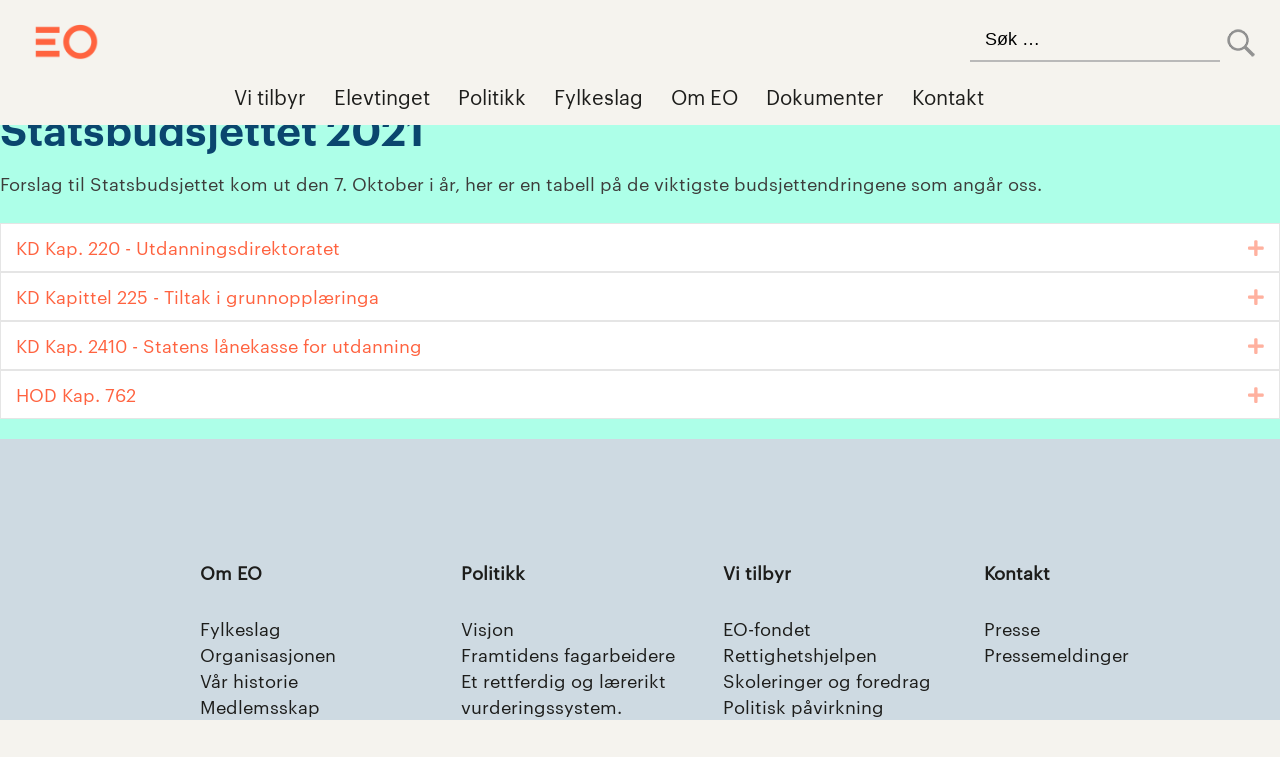

--- FILE ---
content_type: text/html; charset=UTF-8
request_url: https://elev.no/statsbudsjettet-2021/
body_size: 10515
content:


<!DOCTYPE html>
<html lang="nb-NO">
	<head>
		
		<!-- Google Tag Manager -->
		
		<!-- End Google Tag Manager -->
		
		<meta charset="UTF-8">
		<meta name="viewport" content="width=device-width, initial-scale=1, user-scalable=no">
		<meta http-equiv="X-UA-Compatible" content="IE=edge" />

		<link rel="profile" href="http://gmpg.org/xfn/11">
		<link rel="pingback" href="https://elev.no/xmlrpc.php">
		
		
		<link rel="shortcut icon" href="https://elev.no/favicon.ico" type="image/x-icon">
		<link rel="icon" href="https://elev.no/favicon.ico" type="image/x-icon">

		<!--[if lt IE 9]>
			<script data-jetpack-boost="ignore" src="//cdnjs.cloudflare.com/ajax/libs/html5shiv/3.7.3/html5shiv.min.js"></script>
		<![endif]-->

		<title>Statsbudsjettet 2021 &#x2d; Elevorganisasjonen</title>
	<style>img:is([sizes="auto" i], [sizes^="auto," i]) { contain-intrinsic-size: 3000px 1500px }</style>
	
<!-- The SEO Framework by Sybre Waaijer -->
<meta name="robots" content="max-snippet:-1,max-image-preview:large,max-video-preview:-1" />
<link rel="canonical" href="https://elev.no/statsbudsjettet-2021/" />
<meta name="description" content="Forslag til Statsbudsjettet kom ut den 7. Oktober i &aring;r, her er en tabell p&aring; de viktigste budsjettendringene som ang&aring;r oss. KD Kap." />
<meta property="og:type" content="website" />
<meta property="og:locale" content="nb_NO" />
<meta property="og:site_name" content="Elevorganisasjonen" />
<meta property="og:title" content="Statsbudsjettet 2021" />
<meta property="og:description" content="Forslag til Statsbudsjettet kom ut den 7. Oktober i &aring;r, her er en tabell p&aring; de viktigste budsjettendringene som ang&aring;r oss. KD Kap. 220 &ndash; Utdanningsdirektoratet Expand KD Kapittel 225 &ndash; Tiltak i&#8230;" />
<meta property="og:url" content="https://elev.no/statsbudsjettet-2021/" />
<meta property="og:image" content="https://elev.no/wp-content/uploads/2018/11/cropped-Elevtinget-2017.jpg" />
<meta property="og:image:width" content="1000" />
<meta property="og:image:height" content="342" />
<meta name="twitter:card" content="summary_large_image" />
<meta name="twitter:title" content="Statsbudsjettet 2021" />
<meta name="twitter:description" content="Forslag til Statsbudsjettet kom ut den 7. Oktober i &aring;r, her er en tabell p&aring; de viktigste budsjettendringene som ang&aring;r oss. KD Kap. 220 &ndash; Utdanningsdirektoratet Expand KD Kapittel 225 &ndash; Tiltak i&#8230;" />
<meta name="twitter:image" content="https://elev.no/wp-content/uploads/2018/11/cropped-Elevtinget-2017.jpg" />
<script data-jetpack-boost="ignore" type="application/ld+json">{"@context":"https://schema.org","@graph":[{"@type":"WebSite","@id":"https://elev.no/#/schema/WebSite","url":"https://elev.no/","name":"Elevorganisasjonen","description":"Partipolitisk uavhengig organisasjon av, med og for elever og lærlinger i hele Norge.","inLanguage":"nb-NO","potentialAction":{"@type":"SearchAction","target":{"@type":"EntryPoint","urlTemplate":"https://elev.no/search/{search_term_string}/"},"query-input":"required name=search_term_string"},"publisher":{"@type":"Organization","@id":"https://elev.no/#/schema/Organization","name":"Elevorganisasjonen","url":"https://elev.no/","logo":{"@type":"ImageObject","url":"https://elev.no/wp-content/uploads/2019/07/cropped-grafiske-element-EOArtboard-2.png","contentUrl":"https://elev.no/wp-content/uploads/2019/07/cropped-grafiske-element-EOArtboard-2.png","width":512,"height":512,"contentSize":"25811"}}},{"@type":"WebPage","@id":"https://elev.no/statsbudsjettet-2021/","url":"https://elev.no/statsbudsjettet-2021/","name":"Statsbudsjettet 2021 &#x2d; Elevorganisasjonen","description":"Forslag til Statsbudsjettet kom ut den 7. Oktober i &aring;r, her er en tabell p&aring; de viktigste budsjettendringene som ang&aring;r oss. KD Kap.","inLanguage":"nb-NO","isPartOf":{"@id":"https://elev.no/#/schema/WebSite"},"breadcrumb":{"@type":"BreadcrumbList","@id":"https://elev.no/#/schema/BreadcrumbList","itemListElement":[{"@type":"ListItem","position":1,"item":"https://elev.no/","name":"Elevorganisasjonen"},{"@type":"ListItem","position":2,"name":"Statsbudsjettet 2021"}]},"potentialAction":{"@type":"ReadAction","target":"https://elev.no/statsbudsjettet-2021/"}}]}</script>
<!-- / The SEO Framework by Sybre Waaijer | 11.88ms meta | 6.61ms boot -->

<link rel="alternate" type="application/rss+xml" title="Elevorganisasjonen &raquo; strøm" href="https://elev.no/feed/" />
<link rel="alternate" type="application/rss+xml" title="Elevorganisasjonen &raquo; kommentarstrøm" href="https://elev.no/comments/feed/" />
<link rel="preload" href="https://elev.no/wp-content/plugins/bb-plugin/fonts/fontawesome/5.15.4/webfonts/fa-solid-900.woff2" as="font" type="font/woff2" crossorigin="anonymous">

<style id='wp-emoji-styles-inline-css' type='text/css'>

	img.wp-smiley, img.emoji {
		display: inline !important;
		border: none !important;
		box-shadow: none !important;
		height: 1em !important;
		width: 1em !important;
		margin: 0 0.07em !important;
		vertical-align: -0.1em !important;
		background: none !important;
		padding: 0 !important;
	}
</style>
<link rel='stylesheet' id='wp-block-library-css' href='https://elev.no/wp-includes/css/dist/block-library/style.min.css?ver=6.8.3' type='text/css' media='all' />
<style id='classic-theme-styles-inline-css' type='text/css'>
/*! This file is auto-generated */
.wp-block-button__link{color:#fff;background-color:#32373c;border-radius:9999px;box-shadow:none;text-decoration:none;padding:calc(.667em + 2px) calc(1.333em + 2px);font-size:1.125em}.wp-block-file__button{background:#32373c;color:#fff;text-decoration:none}
</style>
<style id='pdfemb-pdf-embedder-viewer-style-inline-css' type='text/css'>
.wp-block-pdfemb-pdf-embedder-viewer{max-width:none}

</style>
<style id='global-styles-inline-css' type='text/css'>
:root{--wp--preset--aspect-ratio--square: 1;--wp--preset--aspect-ratio--4-3: 4/3;--wp--preset--aspect-ratio--3-4: 3/4;--wp--preset--aspect-ratio--3-2: 3/2;--wp--preset--aspect-ratio--2-3: 2/3;--wp--preset--aspect-ratio--16-9: 16/9;--wp--preset--aspect-ratio--9-16: 9/16;--wp--preset--color--black: #000000;--wp--preset--color--cyan-bluish-gray: #abb8c3;--wp--preset--color--white: #ffffff;--wp--preset--color--pale-pink: #f78da7;--wp--preset--color--vivid-red: #cf2e2e;--wp--preset--color--luminous-vivid-orange: #ff6900;--wp--preset--color--luminous-vivid-amber: #fcb900;--wp--preset--color--light-green-cyan: #7bdcb5;--wp--preset--color--vivid-green-cyan: #00d084;--wp--preset--color--pale-cyan-blue: #8ed1fc;--wp--preset--color--vivid-cyan-blue: #0693e3;--wp--preset--color--vivid-purple: #9b51e0;--wp--preset--gradient--vivid-cyan-blue-to-vivid-purple: linear-gradient(135deg,rgba(6,147,227,1) 0%,rgb(155,81,224) 100%);--wp--preset--gradient--light-green-cyan-to-vivid-green-cyan: linear-gradient(135deg,rgb(122,220,180) 0%,rgb(0,208,130) 100%);--wp--preset--gradient--luminous-vivid-amber-to-luminous-vivid-orange: linear-gradient(135deg,rgba(252,185,0,1) 0%,rgba(255,105,0,1) 100%);--wp--preset--gradient--luminous-vivid-orange-to-vivid-red: linear-gradient(135deg,rgba(255,105,0,1) 0%,rgb(207,46,46) 100%);--wp--preset--gradient--very-light-gray-to-cyan-bluish-gray: linear-gradient(135deg,rgb(238,238,238) 0%,rgb(169,184,195) 100%);--wp--preset--gradient--cool-to-warm-spectrum: linear-gradient(135deg,rgb(74,234,220) 0%,rgb(151,120,209) 20%,rgb(207,42,186) 40%,rgb(238,44,130) 60%,rgb(251,105,98) 80%,rgb(254,248,76) 100%);--wp--preset--gradient--blush-light-purple: linear-gradient(135deg,rgb(255,206,236) 0%,rgb(152,150,240) 100%);--wp--preset--gradient--blush-bordeaux: linear-gradient(135deg,rgb(254,205,165) 0%,rgb(254,45,45) 50%,rgb(107,0,62) 100%);--wp--preset--gradient--luminous-dusk: linear-gradient(135deg,rgb(255,203,112) 0%,rgb(199,81,192) 50%,rgb(65,88,208) 100%);--wp--preset--gradient--pale-ocean: linear-gradient(135deg,rgb(255,245,203) 0%,rgb(182,227,212) 50%,rgb(51,167,181) 100%);--wp--preset--gradient--electric-grass: linear-gradient(135deg,rgb(202,248,128) 0%,rgb(113,206,126) 100%);--wp--preset--gradient--midnight: linear-gradient(135deg,rgb(2,3,129) 0%,rgb(40,116,252) 100%);--wp--preset--font-size--small: 13px;--wp--preset--font-size--medium: 20px;--wp--preset--font-size--large: 36px;--wp--preset--font-size--x-large: 42px;--wp--preset--spacing--20: 0.44rem;--wp--preset--spacing--30: 0.67rem;--wp--preset--spacing--40: 1rem;--wp--preset--spacing--50: 1.5rem;--wp--preset--spacing--60: 2.25rem;--wp--preset--spacing--70: 3.38rem;--wp--preset--spacing--80: 5.06rem;--wp--preset--shadow--natural: 6px 6px 9px rgba(0, 0, 0, 0.2);--wp--preset--shadow--deep: 12px 12px 50px rgba(0, 0, 0, 0.4);--wp--preset--shadow--sharp: 6px 6px 0px rgba(0, 0, 0, 0.2);--wp--preset--shadow--outlined: 6px 6px 0px -3px rgba(255, 255, 255, 1), 6px 6px rgba(0, 0, 0, 1);--wp--preset--shadow--crisp: 6px 6px 0px rgba(0, 0, 0, 1);}:where(.is-layout-flex){gap: 0.5em;}:where(.is-layout-grid){gap: 0.5em;}body .is-layout-flex{display: flex;}.is-layout-flex{flex-wrap: wrap;align-items: center;}.is-layout-flex > :is(*, div){margin: 0;}body .is-layout-grid{display: grid;}.is-layout-grid > :is(*, div){margin: 0;}:where(.wp-block-columns.is-layout-flex){gap: 2em;}:where(.wp-block-columns.is-layout-grid){gap: 2em;}:where(.wp-block-post-template.is-layout-flex){gap: 1.25em;}:where(.wp-block-post-template.is-layout-grid){gap: 1.25em;}.has-black-color{color: var(--wp--preset--color--black) !important;}.has-cyan-bluish-gray-color{color: var(--wp--preset--color--cyan-bluish-gray) !important;}.has-white-color{color: var(--wp--preset--color--white) !important;}.has-pale-pink-color{color: var(--wp--preset--color--pale-pink) !important;}.has-vivid-red-color{color: var(--wp--preset--color--vivid-red) !important;}.has-luminous-vivid-orange-color{color: var(--wp--preset--color--luminous-vivid-orange) !important;}.has-luminous-vivid-amber-color{color: var(--wp--preset--color--luminous-vivid-amber) !important;}.has-light-green-cyan-color{color: var(--wp--preset--color--light-green-cyan) !important;}.has-vivid-green-cyan-color{color: var(--wp--preset--color--vivid-green-cyan) !important;}.has-pale-cyan-blue-color{color: var(--wp--preset--color--pale-cyan-blue) !important;}.has-vivid-cyan-blue-color{color: var(--wp--preset--color--vivid-cyan-blue) !important;}.has-vivid-purple-color{color: var(--wp--preset--color--vivid-purple) !important;}.has-black-background-color{background-color: var(--wp--preset--color--black) !important;}.has-cyan-bluish-gray-background-color{background-color: var(--wp--preset--color--cyan-bluish-gray) !important;}.has-white-background-color{background-color: var(--wp--preset--color--white) !important;}.has-pale-pink-background-color{background-color: var(--wp--preset--color--pale-pink) !important;}.has-vivid-red-background-color{background-color: var(--wp--preset--color--vivid-red) !important;}.has-luminous-vivid-orange-background-color{background-color: var(--wp--preset--color--luminous-vivid-orange) !important;}.has-luminous-vivid-amber-background-color{background-color: var(--wp--preset--color--luminous-vivid-amber) !important;}.has-light-green-cyan-background-color{background-color: var(--wp--preset--color--light-green-cyan) !important;}.has-vivid-green-cyan-background-color{background-color: var(--wp--preset--color--vivid-green-cyan) !important;}.has-pale-cyan-blue-background-color{background-color: var(--wp--preset--color--pale-cyan-blue) !important;}.has-vivid-cyan-blue-background-color{background-color: var(--wp--preset--color--vivid-cyan-blue) !important;}.has-vivid-purple-background-color{background-color: var(--wp--preset--color--vivid-purple) !important;}.has-black-border-color{border-color: var(--wp--preset--color--black) !important;}.has-cyan-bluish-gray-border-color{border-color: var(--wp--preset--color--cyan-bluish-gray) !important;}.has-white-border-color{border-color: var(--wp--preset--color--white) !important;}.has-pale-pink-border-color{border-color: var(--wp--preset--color--pale-pink) !important;}.has-vivid-red-border-color{border-color: var(--wp--preset--color--vivid-red) !important;}.has-luminous-vivid-orange-border-color{border-color: var(--wp--preset--color--luminous-vivid-orange) !important;}.has-luminous-vivid-amber-border-color{border-color: var(--wp--preset--color--luminous-vivid-amber) !important;}.has-light-green-cyan-border-color{border-color: var(--wp--preset--color--light-green-cyan) !important;}.has-vivid-green-cyan-border-color{border-color: var(--wp--preset--color--vivid-green-cyan) !important;}.has-pale-cyan-blue-border-color{border-color: var(--wp--preset--color--pale-cyan-blue) !important;}.has-vivid-cyan-blue-border-color{border-color: var(--wp--preset--color--vivid-cyan-blue) !important;}.has-vivid-purple-border-color{border-color: var(--wp--preset--color--vivid-purple) !important;}.has-vivid-cyan-blue-to-vivid-purple-gradient-background{background: var(--wp--preset--gradient--vivid-cyan-blue-to-vivid-purple) !important;}.has-light-green-cyan-to-vivid-green-cyan-gradient-background{background: var(--wp--preset--gradient--light-green-cyan-to-vivid-green-cyan) !important;}.has-luminous-vivid-amber-to-luminous-vivid-orange-gradient-background{background: var(--wp--preset--gradient--luminous-vivid-amber-to-luminous-vivid-orange) !important;}.has-luminous-vivid-orange-to-vivid-red-gradient-background{background: var(--wp--preset--gradient--luminous-vivid-orange-to-vivid-red) !important;}.has-very-light-gray-to-cyan-bluish-gray-gradient-background{background: var(--wp--preset--gradient--very-light-gray-to-cyan-bluish-gray) !important;}.has-cool-to-warm-spectrum-gradient-background{background: var(--wp--preset--gradient--cool-to-warm-spectrum) !important;}.has-blush-light-purple-gradient-background{background: var(--wp--preset--gradient--blush-light-purple) !important;}.has-blush-bordeaux-gradient-background{background: var(--wp--preset--gradient--blush-bordeaux) !important;}.has-luminous-dusk-gradient-background{background: var(--wp--preset--gradient--luminous-dusk) !important;}.has-pale-ocean-gradient-background{background: var(--wp--preset--gradient--pale-ocean) !important;}.has-electric-grass-gradient-background{background: var(--wp--preset--gradient--electric-grass) !important;}.has-midnight-gradient-background{background: var(--wp--preset--gradient--midnight) !important;}.has-small-font-size{font-size: var(--wp--preset--font-size--small) !important;}.has-medium-font-size{font-size: var(--wp--preset--font-size--medium) !important;}.has-large-font-size{font-size: var(--wp--preset--font-size--large) !important;}.has-x-large-font-size{font-size: var(--wp--preset--font-size--x-large) !important;}
:where(.wp-block-post-template.is-layout-flex){gap: 1.25em;}:where(.wp-block-post-template.is-layout-grid){gap: 1.25em;}
:where(.wp-block-columns.is-layout-flex){gap: 2em;}:where(.wp-block-columns.is-layout-grid){gap: 2em;}
:root :where(.wp-block-pullquote){font-size: 1.5em;line-height: 1.6;}
</style>
<link rel='stylesheet' id='font-awesome-5-css' href='https://elev.no/wp-content/plugins/bb-plugin/fonts/fontawesome/5.15.4/css/all.min.css?ver=2.9.4.2' type='text/css' media='all' />
<link rel='stylesheet' id='fl-builder-layout-7790-css' href='https://elev.no/wp-content/uploads/bb-plugin/cache/7790-layout.css?ver=65435b391986007009d44cf38854b7b4' type='text/css' media='all' />
<link rel='stylesheet' id='e-org-style-css' href='https://elev.no/wp-content/themes/e-org/style.css?ver=6.8.3' type='text/css' media='all' />
<link rel='stylesheet' id='dashicons-css' href='https://elev.no/wp-includes/css/dashicons.min.css?ver=6.8.3' type='text/css' media='all' />
<link rel='stylesheet' id='main-css' href='https://elev.no/wp-content/themes/e-org/css/main.css?ver=6.8.3' type='text/css' media='all' />
<link rel='stylesheet' id='dflip-style-css' href='https://elev.no/wp-content/plugins/3d-flipbook-dflip-lite/assets/css/dflip.min.css?ver=2.4.20' type='text/css' media='all' />
<link rel='stylesheet' id='recent-posts-widget-with-thumbnails-public-style-css' href='https://elev.no/wp-content/plugins/recent-posts-widget-with-thumbnails/public.css?ver=7.1.1' type='text/css' media='all' />
<link rel='stylesheet' id='pp-animate-css' href='https://elev.no/wp-content/plugins/bbpowerpack/assets/css/animate.min.css?ver=3.5.1' type='text/css' media='all' />


<link rel="https://api.w.org/" href="https://elev.no/wp-json/" /><link rel="alternate" title="JSON" type="application/json" href="https://elev.no/wp-json/wp/v2/pages/7790" /><link rel="EditURI" type="application/rsd+xml" title="RSD" href="https://elev.no/xmlrpc.php?rsd" />
<link rel="alternate" title="oEmbed (JSON)" type="application/json+oembed" href="https://elev.no/wp-json/oembed/1.0/embed?url=https%3A%2F%2Felev.no%2Fstatsbudsjettet-2021%2F" />
<link rel="alternate" title="oEmbed (XML)" type="text/xml+oembed" href="https://elev.no/wp-json/oembed/1.0/embed?url=https%3A%2F%2Felev.no%2Fstatsbudsjettet-2021%2F&#038;format=xml" />
		
		<link rel="icon" href="https://elev.no/wp-content/uploads/2019/07/cropped-grafiske-element-EOArtboard-2-32x32.png" sizes="32x32" />
<link rel="icon" href="https://elev.no/wp-content/uploads/2019/07/cropped-grafiske-element-EOArtboard-2-192x192.png" sizes="192x192" />
<link rel="apple-touch-icon" href="https://elev.no/wp-content/uploads/2019/07/cropped-grafiske-element-EOArtboard-2-180x180.png" />
<meta name="msapplication-TileImage" content="https://elev.no/wp-content/uploads/2019/07/cropped-grafiske-element-EOArtboard-2-270x270.png" />
	</head>

	<body class="wp-singular page-template-default page page-id-7790 wp-theme-e-org fl-builder fl-builder-2-9-4-2 fl-themer-1-5-2 fl-no-js group-blog">

		<div id="page" class="site header-always-fixed ">
			<a class="skip-link screen-reader-text " href="#main">Skip to content</a>

			<header id="masthead" class="headerBlock ">
				<div class="fl-row-content-wrap">
					<div class="fl-row-content fl-row-fixed-width fl-node-content" style="padding: 0px 5px  0px 5px">

						<div class="fl-col headerLogo">
							<a href="https://elev.no/">
								<img class="headerLogoDesktop"  src="https://elev.no/wp-content/themes/e-org/img/emblem-eo.png" alt="Elevorganisasjonen" style="padding-left: 13px; max-width: 80px" />
								<img class="headerLogoMobile" src="https://elev.no/wp-content/uploads/2024/10/grafiske-element-EOArtboard-6-e1729695844294.png" alt="Elevorganisasjonen" />
							</a>
						</div>

						<a href="#" class="btn btn-open-menu" data-action="open-mobile-menu">meny</a>
						
						<div class="fl-col headerSearch">
							<form role="search" method="get" class="search-form" action="https://elev.no/">
				<label>
					<span class="screen-reader-text">Search for:</span>
					<input type="search" class="search-field" placeholder="Søk …" value="" name="s">
				</label>
				<input type="submit" class="search-submit" value="Søk">
			</form>
								</div>

						<div class="fl-col headerWrapMenu">
							<nav class="headerMenu" role="navigation">
								<ul id="primary-menu" class="menu fl-menu-horizontal"><li id="menu-item-168" class="menu-item menu-item-type-post_type menu-item-object-page menu-item-168"><a href="https://elev.no/vi-tilbyr/">Vi tilbyr</a></li>
<li id="menu-item-13805" class="menu-item menu-item-type-post_type menu-item-object-page menu-item-13805"><a href="https://elev.no/elevtinget/">Elevtinget</a></li>
<li id="menu-item-4434" class="menu-item menu-item-type-post_type menu-item-object-page menu-item-4434"><a href="https://elev.no/politikk/">Politikk</a></li>
<li id="menu-item-13610" class="menu-item menu-item-type-post_type menu-item-object-page menu-item-13610"><a href="https://elev.no/fylkeslag/">Fylkeslag</a></li>
<li id="menu-item-167" class="menu-item menu-item-type-post_type menu-item-object-page menu-item-167"><a href="https://elev.no/om-eo/">Om EO</a></li>
<li id="menu-item-4886" class="menu-item menu-item-type-post_type menu-item-object-page menu-item-4886"><a href="https://elev.no/dokumenter/">Dokumenter</a></li>
<li id="menu-item-170" class="menu-item menu-item-type-post_type menu-item-object-page menu-item-170"><a href="https://elev.no/kontakt/">Kontakt</a></li>
</ul>							</nav><!-- #site-navigation -->
						</div>

					</div>
					<div class="fl-mobile-menu">
						<div class="fl-mobile-menu-inner">
							<a href="#" class="btn btn-close-menu" data-action="close-mobile-menu">&#x2715</a>
							
							<div class="fl-col headerSearch">
								<form role="search" method="get" class="search-form" action="https://elev.no/">
				<label>
					<span class="screen-reader-text">Search for:</span>
					<input type="search" class="search-field" placeholder="Søk …" value="" name="s">
				</label>
				<input type="submit" class="search-submit" value="Søk">
			</form>
									</div>
							
							<ul id="primary-menu" class="menu fl-menu-horizontal"><li id="menu-item-171" class="menu-item menu-item-type-post_type menu-item-object-page menu-item-has-children menu-item-171"><a href="https://elev.no/om-eo/">Om EO</a>
<ul class="sub-menu">
	<li id="menu-item-1118" class="menu-item menu-item-type-post_type menu-item-object-page menu-item-1118"><a href="https://elev.no/fylkeslag/">Fylkeslag</a></li>
	<li id="menu-item-175" class="menu-item menu-item-type-post_type menu-item-object-page menu-item-175"><a href="https://elev.no/om-eo/organisasjonen/">Organisasjonen</a></li>
	<li id="menu-item-176" class="menu-item menu-item-type-post_type menu-item-object-page menu-item-176"><a href="https://elev.no/om-eo/var-historie/">Vår historie</a></li>
	<li id="menu-item-15148" class="menu-item menu-item-type-post_type menu-item-object-page menu-item-15148"><a href="https://elev.no/medlem/">Medlemsskap</a></li>
</ul>
</li>
<li id="menu-item-183" class="menu-item menu-item-type-post_type menu-item-object-page menu-item-has-children menu-item-183"><a href="https://elev.no/politikk/">Politikk</a>
<ul class="sub-menu">
	<li id="menu-item-184" class="menu-item menu-item-type-post_type menu-item-object-page menu-item-184"><a href="https://elev.no/politikk/visjon/">Visjon</a></li>
	<li id="menu-item-14054" class="menu-item menu-item-type-post_type menu-item-object-page menu-item-14054"><a href="https://elev.no/politikk/framtidens-fagarbeidere/">Framtidens fagarbeidere</a></li>
	<li id="menu-item-14055" class="menu-item menu-item-type-post_type menu-item-object-page menu-item-14055"><a href="https://elev.no/politikk/et-rettferdig-og-laererikt-vurderingssystem/">Et rettferdig og lærerikt vurderingssystem.</a></li>
	<li id="menu-item-14056" class="menu-item menu-item-type-post_type menu-item-object-page menu-item-14056"><a href="https://elev.no/politikk/en-skole-tilpasset-hver-enkelt-elev/">En skole tilpasset hver enkelt elev</a></li>
</ul>
</li>
<li id="menu-item-177" class="menu-item menu-item-type-post_type menu-item-object-page menu-item-has-children menu-item-177"><a href="https://elev.no/vi-tilbyr/">Vi tilbyr</a>
<ul class="sub-menu">
	<li id="menu-item-179" class="menu-item menu-item-type-post_type menu-item-object-page menu-item-179"><a href="https://elev.no/vi-tilbyr/eo-fondet/">EO-fondet</a></li>
	<li id="menu-item-12493" class="menu-item menu-item-type-post_type menu-item-object-page menu-item-12493"><a href="https://elev.no/vi-tilbyr/rettighetshjelpen/">Rettighetshjelpen</a></li>
	<li id="menu-item-182" class="menu-item menu-item-type-post_type menu-item-object-page menu-item-182"><a href="https://elev.no/vi-tilbyr/skoleringer-og-foredrag/">Skoleringer og foredrag</a></li>
	<li id="menu-item-178" class="menu-item menu-item-type-post_type menu-item-object-page menu-item-178"><a href="https://elev.no/vi-tilbyr/politisk-pavirkning/">Politisk påvirkning</a></li>
	<li id="menu-item-180" class="menu-item menu-item-type-post_type menu-item-object-page menu-item-180"><a href="https://elev.no/vi-tilbyr/operasjon-dagsverk/">Operasjon Dagsverk</a></li>
</ul>
</li>
<li id="menu-item-192" class="menu-item menu-item-type-post_type menu-item-object-page menu-item-has-children menu-item-192"><a href="https://elev.no/kontakt/">Kontakt</a>
<ul class="sub-menu">
	<li id="menu-item-12628" class="menu-item menu-item-type-post_type menu-item-object-page menu-item-12628"><a href="https://elev.no/kontakt/presse/">Presse</a></li>
	<li id="menu-item-12655" class="menu-item menu-item-type-custom menu-item-object-custom menu-item-12655"><a href="https://elev.no/kontakt/presse/#Pressemelding">Pressemeldinger</a></li>
</ul>
</li>
<li id="menu-item-4430" class="menu-item menu-item-type-post_type menu-item-object-page menu-item-has-children menu-item-4430"><a href="https://elev.no/tillitsvalgt/">Tillitsvalgt</a>
<ul class="sub-menu">
	<li id="menu-item-1967" class="menu-item menu-item-type-custom menu-item-object-custom menu-item-1967"><a href="http://manual.no/eo">Profilmanual</a></li>
</ul>
</li>
<li id="menu-item-4885" class="menu-item menu-item-type-post_type menu-item-object-page menu-item-4885"><a href="https://elev.no/dokumenter/">Dokumenter</a></li>
<li id="menu-item-6854" class="menu-item menu-item-type-post_type menu-item-object-page menu-item-6854"><a href="https://elev.no/trygg/">En trygg organisasjon</a></li>
<li id="menu-item-191" class="menu-item menu-item-type-post_type menu-item-object-page menu-item-191"><a href="https://elev.no/en/">English</a></li>
</ul>
						</div>
					</div>
				</div>
			</header><!-- #masthead -->

			<div id="content" class="site-content">

	<div id="primary" class="content-area">
		<main id="main" class="site-main" role="main">

			<div class="article-container">
<article id="post-7790" class="post-7790 page type-page status-publish hentry">

	<div class="breadcrumbs-position" style="display: none">
		<div class="breadcrumbs-container">
				<div class="breadcrumbs-inner">
					<div class="kama_breadcrumbs" itemscope itemtype="http://schema.org/BreadcrumbList">
<span itemprop="itemListElement" itemscope itemtype="http://schema.org/ListItem"><a href="https://elev.no" itemprop="item"><span itemprop="name">Brødsti</span></a></span> / 
GAMMEL Statsbudsjettet 2021</div>
			</div>
		</div>
	</div>
		<div class="fl-builder-content fl-builder-content-7790 fl-builder-content-primary fl-builder-global-templates-locked" data-post-id="7790"><div class="fl-row fl-row-full-width fl-row-bg-photo fl-node-5f7d83bbce3c6 fl-row-default-height fl-row-align-center fl-row-bg-overlay" data-node="5f7d83bbce3c6">
	<div class="fl-row-content-wrap">
						<div class="fl-row-content fl-row-fixed-width fl-node-content">
		
<div class="fl-col-group fl-node-5f7d83bbcf0d0" data-node="5f7d83bbcf0d0">
			<div class="fl-col fl-node-5f7d83bbcf188 fl-col-bg-color" data-node="5f7d83bbcf188">
	<div class="fl-col-content fl-node-content"><div class="fl-module fl-module-heading fl-node-5f7d83bbce275" data-node="5f7d83bbce275">
	<div class="fl-module-content fl-node-content">
		<h2 class="fl-heading">
		<span class="fl-heading-text">Statsbudsjettet 2021</span>
	</h2>
	</div>
</div>
<div class="fl-module fl-module-rich-text fl-node-5f7d83d1d01e9" data-node="5f7d83d1d01e9">
	<div class="fl-module-content fl-node-content">
		<div class="fl-rich-text">
	<p>Forslag til Statsbudsjettet kom ut den 7. Oktober i år, her er en tabell på de viktigste budsjettendringene som angår oss.</p>
</div>
	</div>
</div>
<div class="fl-module fl-module-accordion fl-node-5f7d884f635cb" data-node="5f7d884f635cb">
	<div class="fl-module-content fl-node-content">
		
<div class="fl-accordion fl-accordion-small fl-accordion-collapse">
				<div class="fl-accordion-item ">
				<div class="fl-accordion-button" id="fl-accordion-5f7d884f635cb-tab-0" aria-controls="fl-accordion-5f7d884f635cb-panel-0">

					
					<a href="#"  id="fl-accordion-5f7d884f635cb-label-0" class="fl-accordion-button-label" tabindex="0" aria-controls="fl-accordion-5f7d884f635cb-panel-0">KD Kap. 220 - Utdanningsdirektoratet</a>

											<a href="#" id="fl-accordion-5f7d884f635cb-icon-0" class="fl-accordion-button-icon fl-accordion-button-icon-right"  tabindex="0"><i class="fl-accordion-button-icon fas fa-plus" title="Utvid"><span class="sr-only">Utvid</span></i></a>
					
				</div>
				<div class="fl-accordion-content fl-clearfix" id="fl-accordion-5f7d884f635cb-panel-0" aria-labelledby="fl-accordion-5f7d884f635cb-tab-0" aria-hidden="true">
					<p>&nbsp;</p>
<table>
<tbody>
<tr>
<td><b>Post 70</b> - Tilskudd til<br />
læremiddler o.a</td>
<td><strong>2020: 75 913 000</strong></td>
<td><strong>2021: 70 549 000</strong></td>
<td><strong>ENDRING: -5 364 000</strong></td>
<td><strong>Dette stiller vi oss<br />
negativt til.<br />
Mange elever står<br />
uten læremidler!</strong></td>
<td></td>
</tr>
</tbody>
</table>
				</div>
			</div>
						<div class="fl-accordion-item ">
				<div class="fl-accordion-button" id="fl-accordion-5f7d884f635cb-tab-1" aria-controls="fl-accordion-5f7d884f635cb-panel-1">

					
					<a href="#"  id="fl-accordion-5f7d884f635cb-label-1" class="fl-accordion-button-label" tabindex="0" aria-controls="fl-accordion-5f7d884f635cb-panel-1">KD Kapittel 225 - Tiltak i grunnopplæringa</a>

											<a href="#" id="fl-accordion-5f7d884f635cb-icon-1" class="fl-accordion-button-icon fl-accordion-button-icon-right"  tabindex="0"><i class="fl-accordion-button-icon fas fa-plus" title="Utvid"><span class="sr-only">Utvid</span></i></a>
					
				</div>
				<div class="fl-accordion-content fl-clearfix" id="fl-accordion-5f7d884f635cb-panel-1" aria-labelledby="fl-accordion-5f7d884f635cb-tab-1" aria-hidden="true">
					<p>&nbsp;</p>
<table>
<tbody>
<tr>
<td><b>Post 69 </b><span style="font-weight: 400;"> - Tiltak for fullføring av<br />
vidaregåande opplæring</span></td>
<td></td>
<td><b>Ny post</b></td>
<td><b>2021: 691 500 000 </b></td>
<td><strong>ENDRING:+<b>691 500 000 </b></strong></td>
<td><b>Vi stiller oss meget positivt til dette</b></td>
</tr>
</tbody>
</table>
				</div>
			</div>
						<div class="fl-accordion-item ">
				<div class="fl-accordion-button" id="fl-accordion-5f7d884f635cb-tab-2" aria-controls="fl-accordion-5f7d884f635cb-panel-2">

					
					<a href="#"  id="fl-accordion-5f7d884f635cb-label-2" class="fl-accordion-button-label" tabindex="0" aria-controls="fl-accordion-5f7d884f635cb-panel-2">KD Kap. 2410 - Statens lånekasse for utdanning</a>

											<a href="#" id="fl-accordion-5f7d884f635cb-icon-2" class="fl-accordion-button-icon fl-accordion-button-icon-right"  tabindex="0"><i class="fl-accordion-button-icon fas fa-plus" title="Utvid"><span class="sr-only">Utvid</span></i></a>
					
				</div>
				<div class="fl-accordion-content fl-clearfix" id="fl-accordion-5f7d884f635cb-panel-2" aria-labelledby="fl-accordion-5f7d884f635cb-tab-2" aria-hidden="true">
					<p>&nbsp;</p>
<table>
<tbody>
<tr>
<td><b>Post 70 -</b><span style="font-weight: 400;"> Utdanningsstipend</span></td>
<td></td>
<td><b>2020: 3 552 532 000</b></td>
<td><b>2021: 3 669 245 000</b></td>
<td><strong>ENDRING:116 713 000 </strong></td>
<td>Vi stiller oss litt negativt<br />
p.g.a. mangel på reell endring</td>
</tr>
</tbody>
</table>
				</div>
			</div>
						<div class="fl-accordion-item ">
				<div class="fl-accordion-button" id="fl-accordion-5f7d884f635cb-tab-3" aria-controls="fl-accordion-5f7d884f635cb-panel-3">

					
					<a href="#"  id="fl-accordion-5f7d884f635cb-label-3" class="fl-accordion-button-label" tabindex="0" aria-controls="fl-accordion-5f7d884f635cb-panel-3">HOD Kap. 762</a>

											<a href="#" id="fl-accordion-5f7d884f635cb-icon-3" class="fl-accordion-button-icon fl-accordion-button-icon-right"  tabindex="0"><i class="fl-accordion-button-icon fas fa-plus" title="Utvid"><span class="sr-only">Utvid</span></i></a>
					
				</div>
				<div class="fl-accordion-content fl-clearfix" id="fl-accordion-5f7d884f635cb-panel-3" aria-labelledby="fl-accordion-5f7d884f635cb-tab-3" aria-hidden="true">
					<p>&nbsp;</p>
<table>
<tbody>
<tr>
<td><b>Post 60 - Forebyggende<br />
helsetjenester<br />
</b></td>
<td></td>
<td><b>2020: 453 458 000 </b></td>
<td><b>2021: 420 961 000</b></td>
<td><strong>ENDRING: </strong>-32 497 000</td>
<td><strong>Dette stiller vi oss negativt til fordi<br />
ingenting er øremerket!</strong></td>
</tr>
</tbody>
</table>
				</div>
			</div>
			</div>
	</div>
</div>
</div>
</div>
	</div>
		</div>
	</div>
</div>
</div>
</article><!-- #post-## -->
</div>

		</main><!-- #main -->
	</div><!-- #primary -->



</div><!-- #content -->
<footer>
	<div class="footerBlock" style="background-color: #cedae2;">
		<div class="fl-row-content-wrap">
			<div class="fl-row-content fl-row-fixed-width fl-node-content">

				
				<div class="footerMenuBlock clearfix">
					<ul id="menu-footer-menu" class="footerMenu"><li class="menu-item menu-item-type-post_type menu-item-object-page menu-item-has-children menu-item-171"><a href="https://elev.no/om-eo/">Om EO</a>
<ul class="sub-menu">
	<li class="menu-item menu-item-type-post_type menu-item-object-page menu-item-1118"><a href="https://elev.no/fylkeslag/">Fylkeslag</a></li>
	<li class="menu-item menu-item-type-post_type menu-item-object-page menu-item-175"><a href="https://elev.no/om-eo/organisasjonen/">Organisasjonen</a></li>
	<li class="menu-item menu-item-type-post_type menu-item-object-page menu-item-176"><a href="https://elev.no/om-eo/var-historie/">Vår historie</a></li>
	<li class="menu-item menu-item-type-post_type menu-item-object-page menu-item-15148"><a href="https://elev.no/medlem/">Medlemsskap</a></li>
</ul>
</li>
<li class="menu-item menu-item-type-post_type menu-item-object-page menu-item-has-children menu-item-183"><a href="https://elev.no/politikk/">Politikk</a>
<ul class="sub-menu">
	<li class="menu-item menu-item-type-post_type menu-item-object-page menu-item-184"><a href="https://elev.no/politikk/visjon/">Visjon</a></li>
	<li class="menu-item menu-item-type-post_type menu-item-object-page menu-item-14054"><a href="https://elev.no/politikk/framtidens-fagarbeidere/">Framtidens fagarbeidere</a></li>
	<li class="menu-item menu-item-type-post_type menu-item-object-page menu-item-14055"><a href="https://elev.no/politikk/et-rettferdig-og-laererikt-vurderingssystem/">Et rettferdig og lærerikt vurderingssystem.</a></li>
	<li class="menu-item menu-item-type-post_type menu-item-object-page menu-item-14056"><a href="https://elev.no/politikk/en-skole-tilpasset-hver-enkelt-elev/">En skole tilpasset hver enkelt elev</a></li>
</ul>
</li>
<li class="menu-item menu-item-type-post_type menu-item-object-page menu-item-has-children menu-item-177"><a href="https://elev.no/vi-tilbyr/">Vi tilbyr</a>
<ul class="sub-menu">
	<li class="menu-item menu-item-type-post_type menu-item-object-page menu-item-179"><a href="https://elev.no/vi-tilbyr/eo-fondet/">EO-fondet</a></li>
	<li class="menu-item menu-item-type-post_type menu-item-object-page menu-item-12493"><a href="https://elev.no/vi-tilbyr/rettighetshjelpen/">Rettighetshjelpen</a></li>
	<li class="menu-item menu-item-type-post_type menu-item-object-page menu-item-182"><a href="https://elev.no/vi-tilbyr/skoleringer-og-foredrag/">Skoleringer og foredrag</a></li>
	<li class="menu-item menu-item-type-post_type menu-item-object-page menu-item-178"><a href="https://elev.no/vi-tilbyr/politisk-pavirkning/">Politisk påvirkning</a></li>
	<li class="menu-item menu-item-type-post_type menu-item-object-page menu-item-180"><a href="https://elev.no/vi-tilbyr/operasjon-dagsverk/">Operasjon Dagsverk</a></li>
</ul>
</li>
<li class="menu-item menu-item-type-post_type menu-item-object-page menu-item-has-children menu-item-192"><a href="https://elev.no/kontakt/">Kontakt</a>
<ul class="sub-menu">
	<li class="menu-item menu-item-type-post_type menu-item-object-page menu-item-12628"><a href="https://elev.no/kontakt/presse/">Presse</a></li>
	<li class="menu-item menu-item-type-custom menu-item-object-custom menu-item-12655"><a href="https://elev.no/kontakt/presse/#Pressemelding">Pressemeldinger</a></li>
</ul>
</li>
<li class="menu-item menu-item-type-post_type menu-item-object-page menu-item-has-children menu-item-4430"><a href="https://elev.no/tillitsvalgt/">Tillitsvalgt</a>
<ul class="sub-menu">
	<li class="menu-item menu-item-type-custom menu-item-object-custom menu-item-1967"><a href="http://manual.no/eo">Profilmanual</a></li>
</ul>
</li>
<li class="menu-item menu-item-type-post_type menu-item-object-page menu-item-4885"><a href="https://elev.no/dokumenter/">Dokumenter</a></li>
<li class="menu-item menu-item-type-post_type menu-item-object-page menu-item-6854"><a href="https://elev.no/trygg/">En trygg organisasjon</a></li>
<li class="menu-item menu-item-type-post_type menu-item-object-page menu-item-191"><a href="https://elev.no/en/">English</a></li>
</ul>				</div>
			</div>
		</div>
	</div><!-- #colophon -->
	<div class="footer-info">
		<div class="container-wrap clearfix">
			<div class="footer-info-icon left-icon">
				<img src="" alt="">
			</div>
			<div class="footer-info-icon right-icon">
				<img src="" alt="">
			</div>
			<div class="footer-info-row">
				<div class="footer-info-row-inner">
					<div class="footer-info-collum">
						<p style="text-align: left;">Elevorganisasjonen</p>
<p style="text-align: left;">Telefon: <a href="tel:004722993700">22 99 37 00</a></p>
<p style="text-align: left;">E-post: <a href="mailto:elev@elev.no">elev@elev.no</a></p>
<p style="text-align: left;">Rettighetshjelpen:</p>
<p style="text-align: left;"><a href="mailto:rettighet@elev.no">rettighet@elev.no</a></p>
					</div>
					<div class="footer-info-collum">
						<p style="text-align: left;">Ansv. redaktør: Martine Løkken Svendsen</p>
<p style="text-align: left;">Redaktører: Attilla Amirov og Benas Grubliauskis</p>
<p style="text-align: left;">E-post til redaksjonen:</p>
<p style="text-align: left;"><a href="mailto:teknisk@elev.no">teknisk@elev.no</a></p>
<p style="text-align: left;">Design: <a href="https://r8edge.no" target="_blank" rel="noopener noreferrer">R8 Edge</a></p>
<p><a href="https://elev.no/personvernerklaering/">Klikk for personvernerklaeringen</a></p>
					</div>
					<div class="footer-info-collum">
						<p style="text-align: left;">Post- og besøksadresse:</p>
<p style="text-align: left;">Christian Kroghs gate 10, 0186 Oslo</p>
<p style="text-align: left;">981 070 151</p>
<p style="text-align: left;"><a href="http://elev.no/kontakt">Mer kontaktinformasjon</a></p>
<p style="text-align: left;">Av, med og for elever!</p>
					</div>
				</div>
			</div>
		</div>
	</div>
</footer>
</div><!-- #page -->








        
      
<script id="CookieConsent" src="https://policy.app.cookieinformation.com/uc.js" data-culture="NB" data-gcm-version="2.0" type="text/javascript"></script><script>(function(w,d,s,l,i){w[l]=w[l]||[];w[l].push({'gtm.start':
		new Date().getTime(),event:'gtm.js'});var f=d.getElementsByTagName(s)[0],
		j=d.createElement(s),dl=l!='dataLayer'?'&l='+l:'';j.async=true;j.src=
		'https://www.googletagmanager.com/gtm.js?id='+i+dl;f.parentNode.insertBefore(j,f);
		})(window,document,'script','dataLayer','GTM-PD7DJ3J');</script><script
		src="https://code.jquery.com/jquery-2.2.4.min.js"
		integrity="sha256-BbhdlvQf/xTY9gja0Dq3HiwQF8LaCRTXxZKRutelT44="
		crossorigin="anonymous"></script><script type="text/javascript">
/* <![CDATA[ */
window._wpemojiSettings = {"baseUrl":"https:\/\/s.w.org\/images\/core\/emoji\/16.0.1\/72x72\/","ext":".png","svgUrl":"https:\/\/s.w.org\/images\/core\/emoji\/16.0.1\/svg\/","svgExt":".svg","source":{"concatemoji":"https:\/\/elev.no\/wp-includes\/js\/wp-emoji-release.min.js?ver=6.8.3"}};
/*! This file is auto-generated */
!function(s,n){var o,i,e;function c(e){try{var t={supportTests:e,timestamp:(new Date).valueOf()};sessionStorage.setItem(o,JSON.stringify(t))}catch(e){}}function p(e,t,n){e.clearRect(0,0,e.canvas.width,e.canvas.height),e.fillText(t,0,0);var t=new Uint32Array(e.getImageData(0,0,e.canvas.width,e.canvas.height).data),a=(e.clearRect(0,0,e.canvas.width,e.canvas.height),e.fillText(n,0,0),new Uint32Array(e.getImageData(0,0,e.canvas.width,e.canvas.height).data));return t.every(function(e,t){return e===a[t]})}function u(e,t){e.clearRect(0,0,e.canvas.width,e.canvas.height),e.fillText(t,0,0);for(var n=e.getImageData(16,16,1,1),a=0;a<n.data.length;a++)if(0!==n.data[a])return!1;return!0}function f(e,t,n,a){switch(t){case"flag":return n(e,"\ud83c\udff3\ufe0f\u200d\u26a7\ufe0f","\ud83c\udff3\ufe0f\u200b\u26a7\ufe0f")?!1:!n(e,"\ud83c\udde8\ud83c\uddf6","\ud83c\udde8\u200b\ud83c\uddf6")&&!n(e,"\ud83c\udff4\udb40\udc67\udb40\udc62\udb40\udc65\udb40\udc6e\udb40\udc67\udb40\udc7f","\ud83c\udff4\u200b\udb40\udc67\u200b\udb40\udc62\u200b\udb40\udc65\u200b\udb40\udc6e\u200b\udb40\udc67\u200b\udb40\udc7f");case"emoji":return!a(e,"\ud83e\udedf")}return!1}function g(e,t,n,a){var r="undefined"!=typeof WorkerGlobalScope&&self instanceof WorkerGlobalScope?new OffscreenCanvas(300,150):s.createElement("canvas"),o=r.getContext("2d",{willReadFrequently:!0}),i=(o.textBaseline="top",o.font="600 32px Arial",{});return e.forEach(function(e){i[e]=t(o,e,n,a)}),i}function t(e){var t=s.createElement("script");t.src=e,t.defer=!0,s.head.appendChild(t)}"undefined"!=typeof Promise&&(o="wpEmojiSettingsSupports",i=["flag","emoji"],n.supports={everything:!0,everythingExceptFlag:!0},e=new Promise(function(e){s.addEventListener("DOMContentLoaded",e,{once:!0})}),new Promise(function(t){var n=function(){try{var e=JSON.parse(sessionStorage.getItem(o));if("object"==typeof e&&"number"==typeof e.timestamp&&(new Date).valueOf()<e.timestamp+604800&&"object"==typeof e.supportTests)return e.supportTests}catch(e){}return null}();if(!n){if("undefined"!=typeof Worker&&"undefined"!=typeof OffscreenCanvas&&"undefined"!=typeof URL&&URL.createObjectURL&&"undefined"!=typeof Blob)try{var e="postMessage("+g.toString()+"("+[JSON.stringify(i),f.toString(),p.toString(),u.toString()].join(",")+"));",a=new Blob([e],{type:"text/javascript"}),r=new Worker(URL.createObjectURL(a),{name:"wpTestEmojiSupports"});return void(r.onmessage=function(e){c(n=e.data),r.terminate(),t(n)})}catch(e){}c(n=g(i,f,p,u))}t(n)}).then(function(e){for(var t in e)n.supports[t]=e[t],n.supports.everything=n.supports.everything&&n.supports[t],"flag"!==t&&(n.supports.everythingExceptFlag=n.supports.everythingExceptFlag&&n.supports[t]);n.supports.everythingExceptFlag=n.supports.everythingExceptFlag&&!n.supports.flag,n.DOMReady=!1,n.readyCallback=function(){n.DOMReady=!0}}).then(function(){return e}).then(function(){var e;n.supports.everything||(n.readyCallback(),(e=n.source||{}).concatemoji?t(e.concatemoji):e.wpemoji&&e.twemoji&&(t(e.twemoji),t(e.wpemoji)))}))}((window,document),window._wpemojiSettings);
/* ]]> */
</script><script type="text/javascript" src="https://elev.no/wp-includes/js/jquery/jquery.min.js?ver=3.7.1" id="jquery-core-js"></script><script type="text/javascript" src="https://elev.no/wp-includes/js/jquery/jquery-migrate.min.js?ver=3.4.1" id="jquery-migrate-js"></script><script>
			var bb_powerpack = {
				version: '2.40.9',
				getAjaxUrl: function() { return atob( 'aHR0cHM6Ly9lbGV2Lm5vL3dwLWFkbWluL2FkbWluLWFqYXgucGhw' ); },
				callback: function() {},
				mapMarkerData: {},
				post_id: '7790',
				search_term: '',
				current_page: 'https://elev.no/statsbudsjettet-2021/',
				conditionals: {
					is_front_page: false,
					is_home: false,
					is_archive: false,
					current_post_type: '',
					is_tax: false,
										is_author: false,
					current_author: false,
					is_search: false,
									}
			};
		</script><script type="speculationrules">
{"prefetch":[{"source":"document","where":{"and":[{"href_matches":"\/*"},{"not":{"href_matches":["\/wp-*.php","\/wp-admin\/*","\/wp-content\/uploads\/*","\/wp-content\/*","\/wp-content\/plugins\/*","\/wp-content\/themes\/e-org\/*","\/*\\?(.+)"]}},{"not":{"selector_matches":"a[rel~=\"nofollow\"]"}},{"not":{"selector_matches":".no-prefetch, .no-prefetch a"}}]},"eagerness":"conservative"}]}
</script><script type="text/javascript" src="https://elev.no/wp-content/uploads/bb-plugin/cache/7790-layout.js?ver=3ab3203ad38d03e9ff561c503cf9a3dd" id="fl-builder-layout-7790-js"></script><script type="text/javascript" src="https://elev.no/wp-content/themes/e-org/js/navigation.js?ver=20151215" id="e-org-navigation-js"></script><script type="text/javascript" src="https://elev.no/wp-content/themes/e-org/js/skip-link-focus-fix.js?ver=20151215" id="e-org-skip-link-focus-fix-js"></script><script type="text/javascript" src="https://elev.no/wp-content/themes/e-org/js/jquery.dotdotdot.min.js?ver=20151215" id="e-org-dotdotdot-js"></script><script type="text/javascript" src="https://elev.no/wp-content/themes/e-org/js/main.js?ver=20151215" id="main-js"></script><script type="text/javascript" src="https://elev.no/wp-content/plugins/3d-flipbook-dflip-lite/assets/js/dflip.min.js?ver=2.4.20" id="dflip-script-js"></script><script data-cfasync="false">
            window.dFlipLocation = 'https://elev.no/wp-content/plugins/3d-flipbook-dflip-lite/assets/';
            window.dFlipWPGlobal = {"text":{"toggleSound":"Sl\u00e5 av og p\u00e5 lyd","toggleThumbnails":"Sl\u00e5 av og p\u00e5 miniatyrbilder","toggleOutline":"Sl\u00e5 p\u00e5 av omriss\/bokmerke","previousPage":"Forrige side","nextPage":"Neste side","toggleFullscreen":"Sl\u00e5 av og p\u00e5 fullskjerm","zoomIn":"Zoom inn","zoomOut":"Zoom ut","toggleHelp":"Sl\u00e5 av og p\u00e5 hjelp","singlePageMode":"Enkeltsidemodus","doublePageMode":"Dobbeltsidemodus","downloadPDFFile":"Last ned PDF-fil","gotoFirstPage":"G\u00e5 til f\u00f8rste side","gotoLastPage":"G\u00e5 til siste side","share":"Del","mailSubject":"Jeg vil du skal se denne flipboken","mailBody":"Sjekk ut denne siden {{url}}","loading":"DearFlip: Laster inn "},"viewerType":"flipbook","moreControls":"download,pageMode,startPage,endPage,sound","hideControls":"","scrollWheel":"false","backgroundColor":"#777","backgroundImage":"","height":"auto","paddingLeft":"20","paddingRight":"20","controlsPosition":"bottom","duration":800,"soundEnable":"true","enableDownload":"true","showSearchControl":"false","showPrintControl":"false","enableAnnotation":false,"enableAnalytics":"false","webgl":"true","hard":"none","maxTextureSize":"1600","rangeChunkSize":"524288","zoomRatio":1.5,"stiffness":3,"pageMode":"0","singlePageMode":"0","pageSize":"0","autoPlay":"false","autoPlayDuration":5000,"autoPlayStart":"false","linkTarget":"2","sharePrefix":"flipbook-"};
        </script></body>
</html>


--- FILE ---
content_type: text/css
request_url: https://elev.no/wp-content/themes/e-org/css/main.css?ver=6.8.3
body_size: 3934
content:
/* @override http://elev.no/wp-content/themes/e-org/css/main.css?ver=4.5.4 */


@font-face {
	font-family: "Graphik-Semibold";
	src: url("../fonts/graphik/Graphik-Web-Semibold.eot");
	src: url("../fonts/graphik/Graphik-Web-Semibold.eot?#iefix") format("embedded-opentype"),
		url("../fonts/graphik/Graphik-Web-Semibold.woff2") format("woff2"),
		url("../fonts/graphik/Graphik-Web-Semibold.woff") format("woff");
	font-weight: 600;
	font-style: normal;
	font-stretch: normal;
}

@font-face {
	font-family: "Graphik Web";
	src: url("../fonts/graphik/Graphik-Web-Regular-Italic.eot");
	src: url("../fonts/graphik/Graphik-Web-Regular-Italic.eot?#iefix") format("embedded-opentype"),
		url("../fonts/graphik/Graphik-Web-Regular-Italic.woff2") format("woff2"),
		url("../fonts/graphik/Graphik-Web-Regular-Italic.woff") format("woff");
	font-weight: 400;
	font-style: italic;
	font-stretch: normal;
}

@font-face {
	font-family: "Graphik Web";
	src: url("../fonts/graphik/Graphik-Web-Regular.eot");
	src: url("../fonts/graphik/Graphik-Web-Regular.eot?#iefix") format("embedded-opentype"),
		url("../fonts/graphik/Graphik-Web-Regular.woff2") format("woff2"),
		url("../fonts/graphik/Graphik-Web-Regular.woff") format("woff");
	font-weight: 400;
	font-style: normal;
	font-stretch: normal;
}

body {
	font-family: "Graphik Web", sans;
	font-weight: 400;
	font-style: normal;
	font-stretch: normal;
	font-size: 18px;
	color: #1D1D1B;
	line-height: 26px;
	background: #f5f3ee;
}

* {
	box-sizing: border-box;
}

a {
	color: #FF6340;
}

h1 {
	font-family: Graphik-Semibold;
	font-size: 56px;
	color: #0A466E;
	letter-spacing: 0px;
	line-height: 67px;
}

h2 {
	font-family: Graphik-Semibold;
	font-size: 42px;
	color: #0A466E;
	letter-spacing: 0px;
	line-height: 50px;
}

h3 {
	font-family: Graphik-Semibold;
	font-size: 31px;
	color: #0A466E;
	letter-spacing: 0px;
	line-height: 37px;
}

h4 {
	font-family: Graphik-Semibold;
	font-size: 23px;
	color: #0A466E;
	letter-spacing: 0px;
	line-height: 27px;
}

.clearfix:after {
	content: '';
	display: table;
	clear: both;
}

#page {
	-webkit-transition: transform 0.4s;
	transition: transform 0.4s;
	background: white;
}

.wrap {
	max-width: 1400px;
	margin: 0 auto;
}

.widget_search {
	margin-bottom: 0px;
}

.search-form {
	position: relative;
	padding-right: 40px;
	max-width: 290px;
}

.search-form .search-field {
	background: none;
	border: none;
	border-bottom: 2px solid #b9b9b9;
	border-radius: 0;
	padding: 7px 15px;
	box-sizing: border-box;
	width: 100%;
	font-size: 18px;
	-webkit-appearance: none;
	appearance: none;
	outline: none;
}

.search-form .search-field:focus {
	border-color: #ff6340;
}

.search-form .search-submit {
	position: absolute;
	top: 0px;
	right: 0px;
	height: 100%;
	border: none;
	text-indent: -9999px;
	background: none;
	box-shadow: none;
	width: 40px;
	background: url('../img/sprite.png') 50% 0 no-repeat;
	color: #000000;
	outline: none;
}

.search-form .search-submit:hover {
	border: none;
	box-shadow: none;
	background-position: 50% -46px;
}

.search-form ::-webkit-input-placeholder {color: #000000;font-size: 18px;}/* Webkit */
.search-form :-moz-placeholder {color: #000000;font-size: 18px; opacity: 1;}/* Firefox 4-18 */
.search-form ::-moz-placeholder {color: #000000;font-size: 18px; opacity: 1;} /* Firefox 19+ */
.search-form :-moz-placeholder {color: #000000;font-size: 18px;}/* Firefox 4-18 */
.search-form ::-moz-placeholder {color: #000000;font-size: 18px;} /* Firefox 19+ */
.search-form :-ms-input-placeholder {color: #000000;font-size: 18px;} /* IE10+ */

.headerMenu li {
	float: left;
}

.headerMenu a {
	color: #1D1D1B;
}

.headerMenu a:hover, .footerMenu a:hover {
	color: #FF6340;
}

.headerMenu .menu-item-has-children .sub-menu {
	position: absolute;
	top: 100%;
	left: 0;
	z-index: 10;
	visibility: hidden;
	opacity: 0;
}

.headerBlock {
	position: fixed;
	top: 0px;
	left: 0px;
	right: 0px;
	background: #f5f3ee;
	-webkit-transition: all 0.8s;
	transition: opacity 0.8s ;
	z-index: 1200;
	padding: 0 15px;
}

.headerLogoMobile {
	display: block;
}

.headerLogoDesktop {
	display: none;
}

/*.headerBlock:after,
.fl-row-content-wrap:after {
	content: "";
	display: table;
	width: 100%;
	height: 0;
	clear: both;
}*/

.headerBlock .fl-col {
	clear: none;
}

.header-always-fixed {
	padding-top: 48px;
}

.header-always-fixed .headerBlock {
	opacity: 1;
	padding: 0 15px;
}

.header-always-fixed .headerWrapMenu {
	margin-left: 100px;
}

.headerBlock .fl-row-content-wrap {
	padding: 7px 0 5px;
}



.headerLogo {
	height: 26px;
}

.headerLogo a {
	display: table-cell;
	height: 70px;
	vertical-align: middle;
}

.headerLogo img {
	max-height: 100%;
}

.header-front-page .headerBlock.sticky {
	opacity: 1;
	z-index: 99;
	top:0;
}


.fl-row-fixed-width {
	max-width: 1400px;
	margin-left: auto;
	margin-right: auto;
}

.headerBlock .fl-row-fixed-width {
	position: relative;
}

.headerLogo {
	/*width: 0px;*/
	-webkit-transition: all 0s;
	transition: all 0s;
	float: left;
}

.headerWrapMenu {
	/* float: right; */
	transition: margin 1.5s;
	margin: 0px;
	padding-top: 10px;
}

.sticky .headerWrapMenu {
	margin-left: 100px;
}

.sticky .headerLogo
{
	margin-right: 30px;
	width: 70px;
}

.headerMenu .menu {
    position: relative;
	list-style: none;
    margin: 0;
    padding: 0;
}

.headerMenu .menu:after {
    content: '';
    display: table;
    clear: both;
}

.headerMenu li {
    position: relative;
	list-style: none;
    margin: 0;
    padding: 0;
}

.headerMenu a {
	font-size: 20px;
    display: block;
    padding: 14px;
    line-height: 1;
    text-decoration: none;
}

.headerMenu .sub-menu {
    text-align: left;
    min-width: 240px;
}



.headerSearch {
	margin: 12px 0 0;
	float: right;
	display: none;
}

.fl-mobile-menu .headerSearch {
	display: block;
	width: 100% !important;
	margin: 0 0 25px;
}


.footerBlock {
	padding: 100px 15px 180px 15px;
	background-position: 0 100%;
	background-repeat: repeat-x;
}

.footerLogo {
	width: 100px;
	float: left;
}

.footerLogo img {
	max-width: 100%;
	height: auto;
}

.footerMenuBlock {
	margin-left: 165px;
}

.footerMenu {
	margin: 0;
	padding: 0;
}

.footerMenu li{
	list-style: none;
}

.footerMenu a {
	color: #1D1D1B;
	text-decoration: none;
}


.footerMenu > li > a {
	display: inline-block;
	font-weight: 600;
	margin-bottom: 30px;
}

.footerMenu .sub-menu {
	margin: 0 0 30px 0;
	padding: 0;
}

.footerMenu > li:nth-child(4n+5) {
	clear: left;
}

/*  Grid
------------------------------------ */
.col-xs-1, .col-xs-2, .col-xs-3, .col-xs-4, .col-xs-5, .col-xs-6, .col-xs-7, .col-xs-8, .col-xs-9, .col-xs-10, .col-xs-11, .col-xs-12 {
	float: left;
}
.col-xs-12 {
	width: 100%;
}
.col-xs-11 {
	width: 91.66666667%;
}
.col-xs-10 {
	width: 83.33333333%;
}
.col-xs-9 {
	width: 75%;
}
.col-xs-8 {
	width: 66.66666667%;
}
.col-xs-7 {
	width: 58.33333333%;
}
.col-xs-6 {
	width: 50%;
}
.col-xs-5 {
	width: 41.66666667%;
}
.col-xs-4 {
	width: 33.33333333%;
}
.col-xs-3 {
	width: 25%;
}
.col-xs-2 {
	width: 16.66666667%;
}
.col-xs-2-5 {
	width: 20%;
}
.col-xs-1 {
	width: 8.33333333%;
}


.fl-mobile-menu {
	position: fixed;
	top:0;
	right: -80%;
	width: 80%;
	background: #f5f3ee;
	height: 100%;
	box-sizing: border-box;

}

.fl-mobile-menu-inner {
	position: relative;
	padding: 64px 26px 26px;
	box-sizing: border-box;
	width: 100%;
	max-height: 100vh;
	transition: all 0.3s linear;
	overflow-y: auto;
}

.fl-mobile-menu .headerSearch {
	float: none;
}

.headerWrapMenu {
	display: none;
}

.headerWrapMenu:before {
	display: none;
}

.moved-mobile-menu {
	-webkit-transform: translateX(-80%);
	transform: translateX(-80%);
}

.fl-mobile-menu ul{
	list-style-type: none;
	padding: 0;
	margin:0;
}

.btn-open-menu {
	font-size: 18px;
	color: #1D1D1B;
	float: right;
	margin: 9px 2px 0 0;
	text-decoration: none;
	transition: all 0.3s;
	line-height: 1;
}

.btn-open-menu:visited {
	color: #1D1D1B;
}

.fl-mobile-menu .btn-close-menu {
	position: absolute;
	top: 34px;
	right: 43px;
	font-size: 20px;
	color: #FF6340;
}

.fl-mobile-menu  > li {
	font-size: 14px;
	padding: 0;
	margin:0;
}

.fl-mobile-menu ul:not(.sub-menu) > li {
	padding-bottom: 19px;

}

.fl-mobile-menu ul:not(.sub-menu) > li > a {
	font-weight: bold;
}

.fl-mobile-menu a {
	color:  #1D1D1B;
	font-size: 18px;
	text-decoration: none;
}

.article-container .fl-menu .current-menu-item > a,
.article-container .fl-menu .current-menu-item > .fl-has-submenu-container > a {
	padding-bottom: 78px !important;
	font-weight: bold !important;
}


.article-container .fl-menu ul:not(.sub-menu) a {
	font-weight: bold;
	padding: 13px 0;
}

.article-container .fl-menu ul:not(.sub-menu) > li {
	padding-bottom: 26px;
}

.article-container .fl-menu .menu-item  ul.sub-menu {
	position: static;
	visibility: visible;
	opacity: 1;
	display: block;
	background: none;
	box-shadow: none;
}

.article-container .fl-menu .menu-item  ul.sub-menu a {
	font-weight: normal;
	display: block;
	padding: 13px 5px;
	border-bottom: 2px solid #85a2b7;
}

.article-container .fl-row-content-wrap {
	padding-left: 20px !important;
	padding-right: 20px !important;
}

.article-container .fl-row-full-width .fl-row-content-wrap {
	padding-left: 0 !important;
	padding-right: 0 !important;
}

.fadeStickyMenu {
	display: none;
}

.header-front-page .headerBlock.hideSticky {
	background: transparent;
	display: none;
}

.header-front-page .headerBlock.hideSticky .headerLogo {
	opacity: 0;
	width: 70px;
	margin-right: 30px;
}

.header-front-page .headerBlock.hideSticky .btn-open-menu {
	position: relative;
	-webkit-transform: translateY(52px);
	transform: translateY(52px);
	cursor: pointer;
}

.breadcrumbs-container {
	padding: 20px 0;
	-webkit-transition: transform 0.4s;
	transition: transform 0.4s;
	background: white;
}

.breadcrumbs-container.stick {
	position: fixed;
	top: -70px;
	width: 100%;
	z-index: 1000;
}

.breadcrumbs-container:not(.stick) {
	-webkit-transform: none !important;
	transform: none !important;
}

.breadcrumbs-inner, .post-single-inner {
	max-width: 1400px;
	margin: 0 auto;
	padding: 0 20px;
}

.breadcrumbs-container a {
	color: #1d1d1d;
	text-decoration: none;
	display: inline-block;
	border-bottom: 1px solid #FF6340;
}

.footer-info {
	background-color: #4A4A4A;
	padding: 60px 0;
	color: #61C4B6;
	font-size: 14px;
}

.container-wrap {
	max-width: 1400px;
	margin-left: auto;
	margin-right: auto;
	overflow: hidden;
	width: 100%;
}

.footer-info p {
	margin: 0 ;
	line-height: 1.4;
}

.footer-info a {
	color: #fff;
}

.footer-info-collum {
	float: left;
	width: 100%;
	box-sizing: border-box;
	padding: 0 15px 20px;
}

.footer-info-row {
	margin: 0 165px;
}

.footer-info-row-inner {
	margin: 0 -15px;
}

.footer-info-icon {
	width: 100px;
	text-align: center;
}

.footer-info-icon a {
	display: block;
}

.footer-info-icon img {
	max-width: 100%;
}

.footer-info-icon.left-icon {
	float: left;
}

.footer-info-icon.right-icon {
	float: right;
}

.article-container h1,
.article-container h2,
.article-container h3,
.article-container h4 {
	word-wrap: break-word;
}

.article-container #cff .cff-author .cff-page-name{
	color: #DC5D28;
	padding-bottom: 10px;
}


.article-container #cff .cff-author .cff-date {
	font-size: 14px;
	color: #1D1D1B;
}

.article-container #cff a ,
.article-container #cff .cff-details p:first-child{
	color: #DC5D28;
}

.page-404-container {
	background-color: #FDF8E0;
	padding: 60px 0;
	text-align: center;
}

.page-404-container .container {
	max-width: 1400px;
	margin: 0 auto;
	padding: 0 15px;
}

.page-404-container  .search-container{
	margin: 0 auto;
	max-width: 290px;
}

.page-404-container .image-404 {
	width: 100%;
	margin: 20px auto 50px;
	max-width: 126px;
}

.page-404-container .image-404-inner {
	padding-bottom: 97%;
	background: url("../img/404.png") center center no-repeat;
	height: 0;
	box-sizing: border-box;
}

.page-404-container h1,
.page-404-container p {
	font-size: 31px;
	line-height: 1.2;
	text-align: center;
	color: #315880;
	font-family: "Graphik Web", sans;
    font-weight: 400;
}

.page-404-container a{
	color: #ff633f;
	text-decoration: none;
	display: inline-block;
	position: relative
}

.page-404-container a:before {
	content: "";
	display: block;
	width: 0;
	height: 1px;
	-webkit-transition: all 0.4s;
	transition: all 0.4s;
	position: absolute;
	bottom:0;
	left: 0;
	background-color: #ff633f;
}

.page-404-container a:hover:before {
	width: 100%;
} 

.search-page .container {
	max-width: 1400px;
	margin: 0 auto;
	padding: 80px 0;
}

.search-page .search-form-container {
	background-color: #f4f3ee;
	padding: 30px;
	margin: 0 0 60px;
}

.search-page .search-form-container p.search-result-text{
	font-size: 42px;
	line-height: 0.9;
	color: #0a466e;
	margin: 0 0 35px;;
}

.search-page .search-form-container p.search-result-text span {
	color: #ff633f;
}


.search-page .search-form-inner {
	background-color: white;
	padding: 10px 20px;
}

.search-page .search-form {
	max-width: none;
}

.search-page .search-result-list {
	padding: 0 15px;
}

.search-page .search-result-list a, .postContentBlock .entry-header a {
	color: #ff6340;
	text-decoration: none;
}

.search-page .search-result-list h2.entry-title, .postContentBlock h2.entry-title  {
	font-size: 31px;
	line-height: 1.2;
	color: #0a466e;
	text-decoration: none;
	margin: 0;
}

.search-page .search-result-list h2.entry-title a, .postContentBlock h2.entry-title a {
	color: #0a466e;
	text-decoration: none;
	position: relative;
	border-bottom: 1px solid transparent;
	transition: border 0.4s;
	font-family: "Graphik Web", sans;

}

.search-page .search-result-list h2.entry-title a:hover, .postContentBlock h2.entry-title a:hover {
	border-bottom-color: #0A466E;
}

.search-page .search-result-list .entry-summary {
	font-size: 18px;
	line-height: 1.4;
	color: #1d1d1b;
	margin: 25px 0;
}

.search-page .search-result-list .entry-footer a{
	margin-right: 5px;
}

.search-page .search-result-list article {
	margin: 0;
	padding: 20px 0;
}

.search-page .search-result-list article + article {
	border-top: solid 2px #26446e;
	padding-top: 60px;
}

.search-google-drive-container {
	margin: 30px 0;
}

.footer-mobile-menu-bg {
	position: absolute;
	bottom:0;
	height: 100%;
	width: 50%;
	right: -50%;
	background: #f5f3ee;
}

footer {
	-webkit-transition: 0.4s all;
	transition: 0.4s all;
}

.article-container ul.sub-menu{
	display: block !important;
}

.article-container .fl-menu-toggle {
	display: none;
	transition: all 0s;
}

.search-navigation {
	text-align: center
}

.search-navigation .nav-previous {
	float: none;
	width: 100%;
}

.search-google-drive-header {
	background-color: #f4f3ee;
	padding: 30px;
	margin: 30px 0;
}

.search-google-drive-header h3 {
	font-family: "Graphik Web", sans;
	margin:0;

}

.search-google-drive-header p {
	margin: 0;
}

.archive-container {
	padding: 1px 0;
	font-family: "Graphik Web", sans;
}

.archive-inner,
.search-inner {
	max-width: 768px;
}

.archive-container .container {
	margin: 0 auto;
	max-width: 1400px;
	padding: 0 15px;
}

.archive-container .container .content {
	max-width: 768px;
}

.archive-container h1,
.archive-container h2 {
	font-size: 42px;
	font-family: "Graphik Web", sans;
	font-weight: normal;
	margin:0;
}

.archive-container h2 {
	font-size: 31px;
}

.archive-container .page-header {
	background-color: #F1F0E9;
	padding: 30px 15px;
	margin: 30px 0;
}

.archive-container .entry-title ,
.archive-container .entry-title a {
	color: #0A466E;
	text-decoration: none;
}

.archive-container .entry-title a:hover {
	text-decoration: underline
}

.categoryColor {
	color: #FF6340;
}

.contentBlock_link {
	text-decoration: none;
}

.postContentBlock {
	padding: 30px 0 20px 0;
	border-bottom: solid 2px #26446e;
}

.lastPostLoop {
	border-bottom: none;
}

.postContentBlock .entry-title {
	font-weight: 700;
}

.archive-container .postContentBlock  .entry-title a:hover {
	text-decoration: none;
}

.postContentBlock .dotdot {
	height: 100px;
	overflow: hidden;
	margin-bottom: 1.5em;
}

.postContentBlock .dotdot p {
    margin: 0 0 1.5em 0;
}

.postContentBlock .dotdot p:last-child {
    margin: 0;
}


/*--------------------------------------------------------------
eo-a-å
--------------------------------------------------------------*/

li.cm-az-listTitle {
font-family: Graphik-Semibold;
font-size: 28px;}

ul.cm-az-list {
	padding-bottom: 80px !important;
}





@media (min-width: 600px) {
	.fl-mobile-menu {
		right: -50%;
		width: 50%;
	}

	.moved-mobile-menu {
		-webkit-transform: translateX(-50%);
		transform: translateX(-50%);
	}

	.footerMenu > li {
		float: left;
		width: 25%;
	}
}

@media (min-width: 768px) {
	.col-sm-1, .col-sm-2, .col-sm-2-5, .col-sm-3, .col-sm-4, .col-sm-5, .col-sm-6, .col-sm-7, .col-sm-8, .col-sm-9, .col-sm-10, .col-sm-11, .col-sm-12 {
		float: left;
	}
	.col-sm-12 {
		width: 100%;
	}
	.col-sm-11 {
		width: 91.66666667%;
	}
	.col-sm-10 {
		width: 83.33333333%;
	}
	.col-sm-9 {
		width: 75%;
	}
	.col-sm-8 {
		width: 66.66666667%;
	}
	.col-sm-7 {
		width: 58.33333333%;
	}
	.col-sm-6 {
		width: 50%;
	}
	.col-sm-5 {
		width: 41.66666667%;
	}
	.col-sm-4 {
		width: 33.33333333%;
	}
	.col-sm-3 {
		width: 25%;
	}
	.col-sm-2 {
		width: 16.66666667%;
	}
	.col-sm-2-5 {
		width: 20%;
	}
	.col-sm-1 {
		width: 8.33333333%;
	}








}

@media (max-width: 767px) {

body {
	font-family: "Graphik Web", sans;
	font-weight: 400;
	font-style: normal;
	font-stretch: normal;
	font-size: 16px;
	color: #1D1D1B;
	line-height: 22px;
	background: #f5f3ee;
}



h1 {
	font-family: Graphik-Semibold;
	font-size: 46px;
	color: #0A466E;
	letter-spacing: 0px;
	line-height: 52px;
}

h2 {
	font-family: Graphik-Semibold;
	font-size: 38px;
	color: #0A466E;
	letter-spacing: 0px;
	line-height: 44px;
}

h3 {
	font-family: Graphik-Semibold;
	font-size: 28px;
	color: #0A466E;
	letter-spacing: 0px;
	line-height: 32px;
}

h4 {
	font-family: Graphik-Semibold;
	font-size: 22px;
	color: #0A466E;
	letter-spacing: 0px;
	line-height: 26px;
}



.ingress-artikkel {
	font-size: 20px;
	line-height: 1.2em;
}

.ingress {
	font-size: 26px;
	line-height: 1.4em;
}

	
	.headerLogo a {
		display: block !important;
	}

	.footer-info-icon {
		display: none;
	}
	
	.footer-info-row {
		margin: 0 25px !important;
	}
	
	.footerBlock {
		display: none;
	}





	.archive-container h1, .archive-container h2,
	.search-page .search-form-container p.search-result-text {
		font-size: 31px;
	}

	.archive-container .page-header {
		padding: 15px;
	}

	.search-page .search-result-list h2.entry-title, .postContentBlock h2.entry-title,
	.search-google-drive-header h3 {
		font-size: 24px;
	}

	.search-page .search-result-list article + article {
		padding-top: 30px;
	}

	.postContentBlock {
		padding: 10px 0 20px 0;
	}
	
	ul.cm-az-list {
		padding-bottom: 0px !important;
	}
	
	li.cm-az-listTitle {
	font-family: Graphik-Semibold;
	font-size: 18px;
	}
	
.cm-social-feeds .fl-icon i {width: 60px!important;height: 60px!important;text-align: center;}	


.cm-social-feeds .fl-icon i:before {font-size: 60px!important;}

		
}




@media (min-width: 992px) {
	.col-md-1, .col-md-2, .col-md-2-5, .col-md-3, .col-md-4, .col-md-5, .col-md-6, .col-md-7, .col-md-8, .col-md-9, .col-md-10, .col-md-11, .col-md-12 {
		float: left;
	}
	.col-md-12 {
		width: 100%;
	}
	.col-md-11 {
		width: 91.66666667%;
	}
	.col-md-10 {
		width: 83.33333333%;
	}
	.col-md-9 {
		width: 75%;
	}
	.col-md-8 {
		width: 66.66666667%;
	}
	.col-md-7 {
		width: 58.33333333%;
	}
	.col-md-6 {
		width: 50%;
	}
	.col-md-5 {
		width: 41.66666667%;
	}
	.col-md-4 {
		width: 33.33333333%;
	}
	.col-md-3 {
		width: 25%;
	}
	.col-md-2-5 {
		width: 20%;
	}
	.col-md-2 {
		width: 16.66666667%;
	}
	.col-md-1 {
		width: 8.33333333%;
	}

	.headerLogo {
		width: 70px !important;
		height: 70px;
		/*height: auto;*/
		margin-right: 30px;
	}

	.article-container .fl-menu .menu-item  ul.sub-menu {
		display: block !important;
	}

	.fadeStickyMenu {
		display: block;
	}

	.headerBlock.hideSticky {
		opacity: 0;
		z-index: -1;
		top: -108px;
	}

	.header-always-fixed {
		padding-top: 82px;
	}

	.footer-info-collum {
		width: 33.33%;
		padding-bottom: 0;
	}

	.fl-mobile-menu,
	.btn-open-menu {
		display: none;
	}

	.headerWrapMenu {
		display: block;
	}

	.headerSearch {
		display: block;
	}

	.moved-mobile-menu {
		-webkit-transform: translateX(0);
		transform: translateX(0);
	}

	.headerLogoMobile {
		display: none;
	}

	.headerLogoDesktop {
		display: block;
	}

}

@media (min-width: 1200px) {
	.col-lg-1, .col-lg-2, .col-lg-2-5, .col-lg-3, .col-lg-4, .col-lg-5, .col-lg-6, .col-lg-7, .col-lg-8, .col-lg-9, .col-lg-10, .col-lg-11, .col-lg-12 {
		float: left;
	}
	.col-lg-12 {
		width: 100%;
	}
	.col-lg-11 {
		width: 91.66666667%;
	}
	.col-lg-10 {
		width: 83.33333333%;
	}
	.col-lg-9 {
		width: 75%;
	}
	.col-lg-8 {
		width: 66.66666667%;
	}
	.col-lg-7 {
		width: 58.33333333%;
	}
	.col-lg-6 {
		width: 50%;
	}
	.col-lg-5 {
		width: 41.66666667%;
	}
	.col-lg-4 {
		width: 33.33333333%;
	}
	.col-lg-3 {
		width: 25%;
	}
	.col-lg-2 {
		width: 16.66666667%;
	}
	.col-lg-2-5 {
		width: 20%;
	}
	.col-lg-1 {
		width: 8.33333333%;
	}
}

@media (max-width: 374px) {
	.footerMenuBlock {
		margin-left: 115px;

	}
}

--- FILE ---
content_type: application/javascript
request_url: https://elev.no/wp-content/themes/e-org/js/main.js?ver=20151215
body_size: 612
content:
$(document).ready(function () {
	/*---- Sticky menu ----*/
	var header = $('.headerBlock');

	function visibilityMenu(visibilityHeightPoint, objMenu) {
		if (($(window).scrollTop() > visibilityHeightPoint)) {
			objMenu.removeClass("hideSticky");
		} else {
			objMenu.addClass("hideSticky");
		}
	}
	;

	if ($(".fadeStickyMenu").length) {
		var stickyMenu = $(".fadeStickyMenu");

		if (stickyMenu.is(":visible")) {
			var visibilityHeightPoint = stickyMenu.offset().top + stickyMenu.height();
			visibilityMenu(visibilityHeightPoint, $(".headerBlock"))
		}
		else {
			visibilityMenu(10, $(".headerBlock"))
		}

		$(window).scroll(function () {

			if (stickyMenu.is(":visible")) {
				var visibilityHeightPoint = stickyMenu.offset().top + stickyMenu.height();
				visibilityMenu(visibilityHeightPoint, $(".headerBlock"));
			}
			else {
				visibilityMenu(10, $(".headerBlock"))
			}
		})
	}

	$(document).on("click", "[data-action='close-mobile-menu']", function (event) {
		event.preventDefault();
		$("#page").removeClass("moved-mobile-menu");
		$("footer").removeClass("moved-mobile-menu");
	});

	$(document).on("click", "[data-action='open-mobile-menu']", function (event) {
		event.preventDefault();
		$("#page").addClass("moved-mobile-menu");
		if (!$("footer").closest("#page").length) {
			$("footer").addClass("moved-mobile-menu");
		}
	});

	var mobileMenuInner = $(".fl-mobile-menu-inner");
	$(window).scroll(function () {
		var top = $(window).scrollTop();

		// if (top + mobileMenuInner.innerHeight() > $("#page").height()) {
		// 	top = $("#page").height() - mobileMenuInner.innerHeight();
		// }

		mobileMenuInner.css("transform", "translate3d(0," + top + "px,0)");


	});

	if ($(".breadcrumbs-container").length) {

		function setBreadcrumsHeight() {
			$(".breadcrumbs-position").height($(".breadcrumbs-container").outerHeight());
		}

		setBreadcrumsHeight();
		$(window).resize(function () {
			setBreadcrumsHeight();
		});

		var lastWindowsTopPosition = 0;

		function setBreadcrumsPosition() {
			var breadcrumsObj = $(".breadcrumbs-container");
			breadcrumsObj.addClass("stick");
			var currentWindowsTopPosition = $(window).scrollTop();

			if (currentWindowsTopPosition <= lastWindowsTopPosition || currentWindowsTopPosition <= 0) {
				breadcrumsObj.css("transform", "translateY(" + ($(".headerBlock ").height() - 0.4) + "px)");
				breadcrumsObj.css("top", 0);
			} else {
				breadcrumsObj.css("transform", "translateY(0)");
				breadcrumsObj.css("top", -breadcrumsObj.innerHeight());
			}

			lastWindowsTopPosition = currentWindowsTopPosition;

			var topBorderStick = $(window).scrollTop() + $(".headerBlock").height();
		}

		setBreadcrumsPosition();
		$(window).scroll(function () {
			setBreadcrumsPosition();
		});
	}

	if ($('.dotdot').length) {
		$('.dotdot').dotdotdot();

		$(window).resize(function () {
			$('.dotdot').trigger("update");
		});
	}
});
